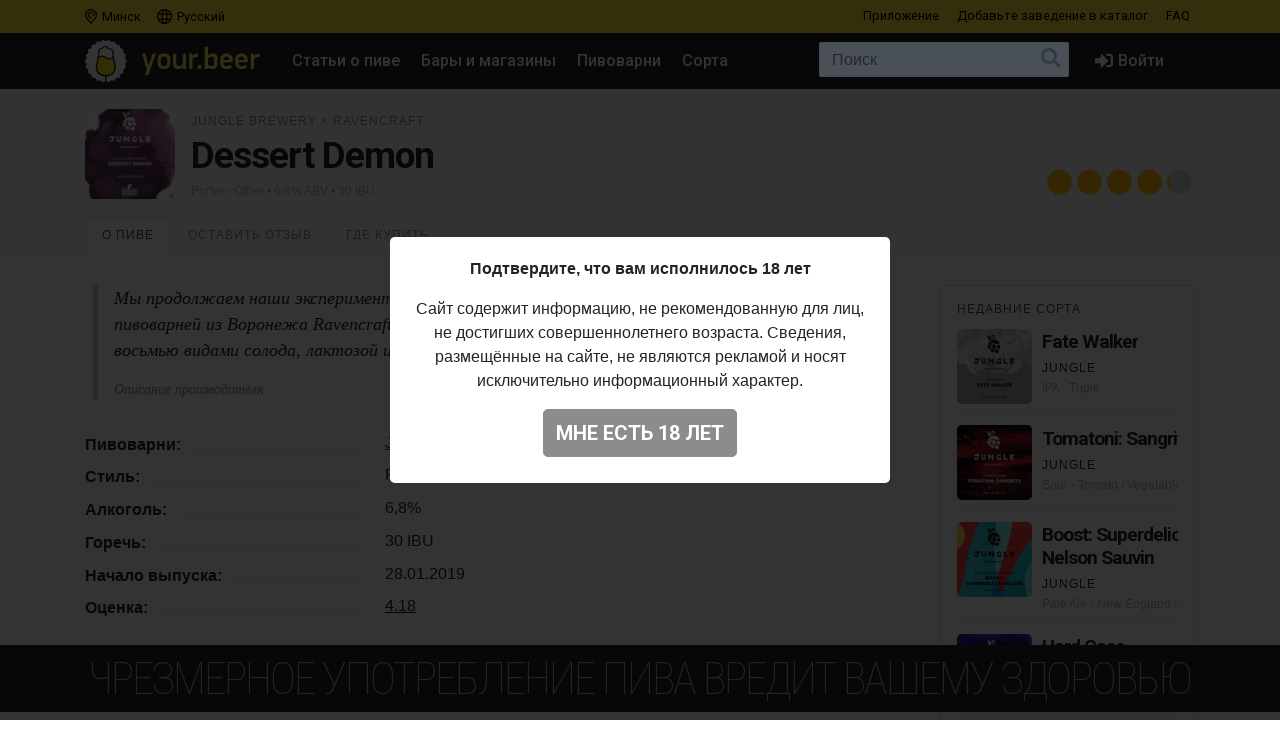

--- FILE ---
content_type: text/html; charset=UTF-8
request_url: https://your.beer/beer/jungle-brewery-ravencraft-dessert-demon
body_size: 10111
content:

<!DOCTYPE html>
<html lang="ru">
<head>
    <meta charset="utf-8">
    <meta name="viewport" content="width=device-width, initial-scale=1">
    <meta name="theme-color" content="#ffe63a">

    <style>
        a { color: #212529; }
    </style>

    <link rel="preconnect" href="https://fonts.googleapis.com">
    <link rel="preconnect" href="https://fonts.gstatic.com" crossorigin>
    <link href="https://fonts.googleapis.com/css2?family=Roboto+Condensed:ital,wght@0,100;0,400;0,500;0,700;1,100;1,400;1,500;1,700&family=Roboto:ital,wght@0,400;0,500;0,700;1,400;1,500;1,700&display=swap" rel="stylesheet">

    <link href="https://use.fontawesome.com/releases/v5.6.3/css/all.css" rel="stylesheet">

            <link href="https://your.beer/css/build/style.css?1746985385" rel="stylesheet">
    
    <link rel="profile" href="https://gmpg.org/xfn/11">

    <link rel="icon" href="/img/icons/favicon.ico" />
    <link rel="apple-touch-icon" sizes="180x180" href="/img/icons/apple-icon-180x180.jpg">
    <link rel="icon" type="image/png" sizes="16x16" href="/img/icons/favicon-16x16.jpg">
    <link rel="icon" type="image/png" sizes="32x32" href="/img/icons/favicon-32x32.jpg">

            <script src="https://your.beer/js/build/lazy.js?1746985385"></script>
        <script type="text/javascript">
    if (lazySizes) {
        lazySizes.cfg.nativeLoading.setLoadingAttribute = true;
    }
    </script>

    <title>Пиво Jungle Brewery × Ravencraft — Dessert Demon. Купить пиво Dessert Demon — Your.Beer</title>
    <meta name="description" content="Мы продолжаем наши эксперименты с крепкими десертными сортами" />
    <meta name="keywords" content="jungle brewery × ravencraft, dessert demon, пиво, стиль, описание, вкус, алкоголь, где купить" />

    <meta property="fb:admins" content="531572869">
    <meta property="fb:app_id" content="544878065701458">
    <meta property="og:site_name" content="Каталог Your.Beer" />
    <meta property="og:type" content="article" />
    
    <meta property="og:locale" content="ru_RU" />
    <meta property="og:title" content="Пиво Jungle Brewery × Ravencraft — Dessert Demon. Купить пиво Dessert Demon" />
    <meta property="og:description" content="Мы продолжаем наши эксперименты с крепкими десертными сортами" />
    <meta property="og:url" content="https://your.beer/beer/jungle-brewery-ravencraft-dessert-demon" />
    <meta property="og:image" content="https://img.pivo.by/7d/d5/jungle-brewery-ravencraft-dessert-demon.jpg" />
    <meta property="og:image:width" content="800" />
    <meta property="og:image:height" content="420" />

    <meta itemprop="name" content="Пиво Jungle Brewery × Ravencraft — Dessert Demon. Купить пиво Dessert Demon" />
    <meta itemprop="description" content="Мы продолжаем наши эксперименты с крепкими десертными сортами" />
    <meta itemprop="image" content="https://img.pivo.by/7d/d5/jungle-brewery-ravencraft-dessert-demon.jpg" />

    <meta name="twitter:card" content="summary_large_image" />
    <meta name="twitter:site" content="@pivoby" />
    <meta name="twitter:title" content="Пиво Jungle Brewery × Ravencraft — Dessert Demon. Купить пиво Dessert Demon" />
    <meta name="twitter:description" content="Мы продолжаем наши эксперименты с крепкими десертными сортами" />
    <meta name="twitter:image:src" content="https://img.pivo.by/7d/d5/jungle-brewery-ravencraft-dessert-demon.jpg" />
    <meta name="twitter:image:width" content="800" />
    <meta name="twitter:image:height" content="420" />
    <meta name="twitter:image:alt" content="Пиво Jungle Brewery × Ravencraft — Dessert Demon. Купить пиво Dessert Demon" />

        <meta name="last-modified" content="2020-07-09T14:17:32+02:00" />
    <meta property="article:published_time" content="2019-01-28T15:06:52+01:00" />
    <meta property="article:modified_time" content="2020-07-09T14:17:32+02:00" />
    
        <script async src="https://www.googletagmanager.com/gtag/js?id=UA-170270013-2"></script>
<script>
  window.dataLayer = window.dataLayer || [];
  function gtag(){dataLayer.push(arguments);}
  gtag('js', new Date());

  gtag('config', 'UA-170270013-2');
</script>

<!-- Yandex.Metrika counter -->
<script type="text/javascript" >
   (function(m,e,t,r,i,k,a){m[i]=m[i]||function(){(m[i].a=m[i].a||[]).push(arguments)};
   m[i].l=1*new Date();k=e.createElement(t),a=e.getElementsByTagName(t)[0],k.async=1,k.src=r,a.parentNode.insertBefore(k,a)})
   (window, document, "script", "https://mc.yandex.ru/metrika/tag.js", "ym");

   ym(68643316, "init", {
        clickmap:true,
        trackLinks:true,
        accurateTrackBounce:true
   });
</script>
<noscript><div><img src="https://mc.yandex.ru/watch/68643316" style="position:absolute; left:-9999px;" alt="" /></div></noscript>
<!-- /Yandex.Metrika counter -->

<!-- Facebook Pixel Code -->
<script>
	!function(f,b,e,v,n,t,s)
	{if(f.fbq)return;n=f.fbq=function(){n.callMethod?
		n.callMethod.apply(n,arguments):n.queue.push(arguments)};
		if(!f._fbq)f._fbq=n;n.push=n;n.loaded=!0;n.version='2.0';
		n.queue=[];t=b.createElement(e);t.async=!0;
		t.src=v;s=b.getElementsByTagName(e)[0];
		s.parentNode.insertBefore(t,s)}(window, document,'script',
		'https://connect.facebook.net/en_US/fbevents.js');
	fbq('init', '137022337096077');
	fbq('track', 'PageView');
</script>
<noscript><img height="1" width="1" style="display:none" src="https://www.facebook.com/tr?id=137022337096077&ev=PageView&noscript=1"/></noscript>
<!-- End Facebook Pixel Code -->
    
        <script type="application/ld+json">
{"@context":"http:\/\/schema.org\/","@type":"Product","name":"Dessert Demon","image":["https:\/\/img.pivo.by\/7d\/d5\/jungle-brewery-ravencraft-dessert-demon.jpg"],"description":"Мы продолжаем наши эксперименты с крепкими десертными сортами","mpn":"jungle-brewery-ravencraft-dessert-demon","sku":"jungle-brewery-ravencraft-dessert-demon","productID":"jungle-brewery-ravencraft-dessert-demon","releaseDate":"2019-01-28T00:00:00+00:00","aggregateRating":{"@type":"AggregateRating","ratingValue":"4.180","reviewCount":243},"brand":{"@type":"Brand","name":"Dessert Demon"},"manufacturer":"Jungle Brewery × Ravencraft"}</script>

    
    
</head>

<body data-domain=".your.beer"  data-country="belarus" >
<div id="page" class="page ">

    <header class="navbar navbar-light">
    <div class="container">
        <div class="d-flex d-row w-100">
            <ul class="navbar-nav mr-auto d-flex flex-row">
                <li class="menu-item">
                    <a href="#" class="menu-item-link" data-toggle="modal" data-target="#geoModal"><i class="location"></i>
                                            Минск
                                        </a>
                </li>
                <li class="menu-item">
                    <a href="#" class="menu-item-link" id="localeDropdown" role="button" data-toggle="dropdown" aria-haspopup="true" aria-expanded="false"><i class="locale"></i> Русский</a>

                    <ul class="dropdown-menu dropdown-menu-locale" aria-labelledby="localeDropdown">
                                                                                <li class="dropdown-item">
                                <a href="#" data-lang-code="be">
                                    <span>Беларуская</span>
                                </a>
                            </li>
                                                                                                                                                                <li class="dropdown-item">
                                <a href="#" data-lang-code="uk">
                                    <span>Українська</span>
                                </a>
                            </li>
                                                                        </ul>
                </li>
            </ul>
            <ul class="navbar-nav d-flex flex-row">
                
                                <li class="menu-item"><a href="#" data-toggle="modal" data-target="#appModal" class="menu-item-link">Приложение</a></li>
                                <li class="menu-item"><a href="https://your.beer/b2b" class="menu-item-link">Добавьте заведение <span class="d-none d-md-inline-block">в каталог</span></a></li>
                <li class="menu-item"><a href="https://your.beer/faq" class="menu-item-link">FAQ</a></li>
            </ul>
        </div>
    </div>
</header>

<header id="masthead" class="navbar navbar-dark  navbar-expand-xl navbar-static-top" role="banner">

    <div class="container">

        <a href="https://your.beer/belarus/minsk" class="navbar-brand" rel="home">
            <img src="/img/yourbeer.svg" alt="Your.Beer">
        </a>

        <div class="ml-auto ml-xl-2 mr-2 order-xl-3">
            <a href="#" class="d-inline-block d-xl-none navbar-search-sm "></a>

                    </div>

        <button class="navbar-toggler navbar-toggler-right" type="button" data-toggle="collapse" data-target="#main-nav" aria-label="Навигация">
            <span class="navbar-toggler-icon"></span>
        </button>

        <div class="collapse navbar-collapse" id="main-nav">
            <form class="navbar-form flex-fill order-2" role="search" id="searchform" method="get" action="/search">
                <div class="navbar-search">
                    <label class="screen-reader-text" for="s">Поиск:</label>
                    <input type="text" class="form-control" placeholder="Поиск" name="query" id="search-input">
                    <button class="btn btn-search" type="submit" id="searchsubmit"></button>
                </div>
            </form>

            <ul id="primary-menu" class="menu nav navbar-nav mr-auto order-1">
                                <li class="menu-item"><a href="https://pivo.by/articles" class="menu-item-link">Статьи о пиве</a></li>
                                <li class="menu-item"><a href="https://your.beer/belarus/minsk/places" class="menu-item-link">Бары и магазины</a></li>
                <li class="menu-item"><a href="https://your.beer/breweries" class="menu-item-link">Пивоварни</a></li>
                <li class="menu-item"><a href="https://your.beer/beers/on-sale" class="menu-item-link">Сорта</a></li>
            </ul>

            <ul class="menu nav navbar-nav navbar-login flex-lg-last ml-lg-auto order-4">
            <li class="menu-item"><a href="#" data-toggle="modal" data-target="#loginModal" class="menu-item-link menu-item-link-login"><i class="fas fa-sign-in-alt"></i><span class="d-xl-inline">Войти</span></a></li>
    </ul>
        </div>
    </div>
</header>

	
    	
    



    <div class="wrapper">

    <div class="jumbotron jumbotron-sm">
        <div class="container">
            <div class="headline">
                <div class="row">
                    <div class="col-xs-12 col-sm-12 col-md-12 col-lg-12 col-xl-12 headline-main">
                        <div class="d-flex">
                            <div class="headline-logo justify-content-start "  >
                                                                    <a href="https://your.beer/beer/jungle-brewery-ravencraft-dessert-demon" data-toggle="modal" data-target="#fullImageModal" class="b-logo-bg" style="background-image: url('https://img.pivo.by/7d/d5/thumb_200_jungle-brewery-ravencraft-dessert-demon.jpg')"></a>
                                                            </div>

                            <div class="headline-data d-flex flex-md-row flex-column">
                                <div class="justify-content-md-start">
                                    <h2>
                                                                                                                                                                                        <a href="https://your.beer/brewery/jungle-brewery">Jungle Brewery</a>
                                                                                                 ×                                                                                                                                                 <a href="https://your.beer/brewery/ravencraft">Ravencraft</a>
                                                                                                                                                                                    
                                        
                                    </h2>

                                    <h1>Dessert Demon</h1>

                                    <span class="headline-characteristics">
                                                                                    <a href="https://your.beer/beers/porter-other">Porter - Other</a>
                                                                                                                                                                            • 6,8% ABV
                                                                                            • 30 IBU
                                                                                                                        </span>
                                </div>

                                <div class="headline-rating justify-content-md-end align-self-md-end ml-md-auto">
                                    <div class="star-ratings star-ratings-md" data-toggle="tooltip" data-placement="top" title="Средняя оценка в Untappd: 4.18">
    <span style="width: 83.60%" class="star-ratings-rating"></span>
</div>
                                </div>
                            </div>
                        </div>
                    </div>
                </div>
            </div>
        </div>
    </div>

    <div class="jumbotron-nav jumbotron-nav-sm">
        <div class="container">
            <ul class="nav nav-tabs">
                <li class="nav-item">
                    <a class="nav-link active" data-toggle="tab" href="#about">О пиве</a>
                </li>

                <li class="nav-item">
                    <a class="nav-link" data-toggle="tab" href="#reviews">
                                                    Оставить отзыв                                            </a>
                </li>

                <li class="nav-item">
                    <a class="nav-link" data-toggle="tab" href="#beer">
                        Где купить                                            </a>
                </li>
            </ul>
        </div>
    </div>

    <div class="container">

        <div class="row content-wrapper content-area">

            <div class="col-lg-9">

                <div class="tab-content">

                    <div class="tab-pane active" id="about" role="tabpanel">

                        <div class="tab-body">
                                                                                            <div class="panel-description">
                                                                                                            <blockquote class="owner-description">
                                        <p>Мы продолжаем наши эксперименты с крепкими десертными сортами. Наш новый коллаб с пивоварней из Воронежа Ravencraft — плотный, крепкий, тягучий и насыщенный портер с восьмью видами солода, лактозой и шоколадом не оставит равнодушным ни одного сладкоежку!</p>
                                        <footer class="blockquote-footer">Описание производителя</footer>
                                    </blockquote>
                                                                    </div>
                                                            
                            <ul class="b-characteristics-list">
                                
                                                                <li>
                                    <span class="name"><span>Пивоварни:</span></span>
                                    <span class="value">
                                                                                                                                                                                        <a href="https://your.beer/brewery/jungle-brewery">Jungle Brewery</a>
                                                                                                 ×                                                                                                                                                 <a href="https://your.beer/brewery/ravencraft">Ravencraft</a>
                                                                                                                                                                                                                        </span>
                                </li>
                                
                                
                                                                <li>
                                    <span class="name"><span>Стиль:</span></span> <span class="value">Porter - Other</span>
                                </li>
                                
                                
                                                                <li>
                                    <span class="name"><span>Алкоголь:</span></span> <span class="value">6,8%</span>
                                </li>
                                
                                                                <li>
                                    <span class="name"><span>Горечь:</span></span> <span class="value">30 IBU</span>
                                </li>
                                
                                
                                
                                
                                
                                                                    <li>
                                        <span class="name"><span>Начало выпуска:</span></span> <span class="value">28.01.2019</span>
                                    </li>
                                
                                                                <li>
                                    <span class="name"><span>Оценка:</span></span>
                                    <span class="value"><a href="https://untappd.com/b/-/3053065" target="_blank">4.18</a></span>
                                </li>
                                                            </ul>

                                                    </div>

                        
                    </div>

                    <div class="tab-pane" id="beer" role="tabpanel">
                        <div class="panel-header">Места продажи пива</div>

                        <div class="map beer-places-map">
                            <div id="map"></div>
                        </div>

                        <div class="d-flex flex-column beer-places-list">
                                                    <div class="pt-3 px-3 beer-places-list-cities">
                                                                    <p>Сейчас это пиво не продаётся в барах и магазинах в городе <strong>Минск</strong>.</p>
                                                                                            </div>
                                                </div>
                    </div>

                    <div class="tab-pane" id="reviews" role="tabpanel">
                        <div class="comments">

    <div class="panel-header">Отзывы: <span id="reviews-count">0</span></div>
    <div class="c-list" id="review-form-div">
            </div>

    <div class="panel-header">Оставьте свой отзыв</div>

    <div id="review-error" class="alert alert-warning" style="display: none"></div>

    <form method="POST" id="review-form" class="c-form">
        <input type="hidden" name="_token" value="ery74UWnmXGwDfOY527DWt8dWNzHuQE807h5Z2zZ">
        <div class="form-group">
                            <p><a href="#" data-toggle="modal" data-target="#loginModal">Авторизуйтесь, чтобы написать отзыв</a></p>
                        <textarea class="form-control" name="text" rows="5" placeholder="Ваш отзыв" disabled ></textarea>
        </div>
        <div class="form-group">
            <div class="d-flex flex-sm-row flex-column">
                <div class="justify-content-sm-start">
                    <div class="c-form-rating">
                        <fieldset class="star-ratings set-rating ">
                            <input type="radio" id="rating10" name="rating" value="5" /><label for="rating10" title="5"></label>
                            <input type="radio" id="rating9" name="rating" value="4.5" /><label class="half" for="rating9" title="4.5"></label>
                            <input type="radio" id="rating8" name="rating" value="4" /><label for="rating8" title="4"></label>
                            <input type="radio" id="rating7" name="rating" value="3.5" /><label class="half" for="rating7" title="3.5"></label>
                            <input type="radio" id="rating6" name="rating" value="3" /><label for="rating6" title="3"></label>
                            <input type="radio" id="rating5" name="rating" value="2.5" /><label class="half" for="rating5" title="2.5"></label>
                            <input type="radio" id="rating4" name="rating" value="2" /><label for="rating4" title="2"></label>
                            <input type="radio" id="rating3" name="rating" value="1.5" /><label class="half" for="rating3" title="1.5"></label>
                            <input type="radio" id="rating2" name="rating" value="1" /><label for="rating2" title="1"></label>
                            <input type="radio" id="rating1" name="rating" value="0.5" /><label class="half" for="rating1" title="0.5"></label>
                        </fieldset>
                    </div>
                </div>
                <div class="justify-content-sm-end ml-sm-auto">
                    <button type="submit" id="submit-review" class="btn btn-primary" disabled  aria-label="Отправить">
                        Отправить                    </button>
                </div>
            </div>
        </div>
    </form>
</div>
                    </div>
                </div>

            </div>

            <div class="col-lg-3">

                
                <div class="beer-sidebar b-list d-none d-md-block" style="margin-top: 0">
                    <h2 class="form-header">Недавние сорта</h2>

                                            <div class="b-card b-card-simple">
    <div class="d-flex b-card-wrapper ">
        <div class="b-logo justify-content-start" >
            <a href="https://your.beer/beer/jungle-brewery-fate-walker" class="b-logo-bg" style="background-image: url('https://img.pivo.by/53/c7/thumb_200_jungle-brewery-fate-walker.jpg')"></a>
        </div>

        <div class="b-data d-flex flex-column">
            <div class="d-flex flex-md-row flex-column">
                <div class="align-items-start mr-auto">
                    <h2><a href="https://your.beer/beer/jungle-brewery-fate-walker">Fate Walker</a></h2>
                                        <h3>
                                                    <a href="https://your.beer/brewery/jungle-brewery">Jungle </a>                                             </h3>
                    
                    <div class="b-characteristics">IPA - Triple</div>
                </div>
            </div>
        </div>
    </div>
</div>
                                            <div class="b-card b-card-simple">
    <div class="d-flex b-card-wrapper ">
        <div class="b-logo justify-content-start" >
            <a href="https://your.beer/beer/jungle-brewery-tomatoni-sangrita" class="b-logo-bg" style="background-image: url('https://img.pivo.by/8d/5f/thumb_200_jungle-brewery-tomatoni-sangrita.jpg')"></a>
        </div>

        <div class="b-data d-flex flex-column">
            <div class="d-flex flex-md-row flex-column">
                <div class="align-items-start mr-auto">
                    <h2><a href="https://your.beer/beer/jungle-brewery-tomatoni-sangrita">Tomatoni: Sangrita</a></h2>
                                        <h3>
                                                    <a href="https://your.beer/brewery/jungle-brewery">Jungle </a>                                             </h3>
                    
                    <div class="b-characteristics">Sour - Tomato / Vegetable Gose</div>
                </div>
            </div>
        </div>
    </div>
</div>
                                            <div class="b-card b-card-simple">
    <div class="d-flex b-card-wrapper ">
        <div class="b-logo justify-content-start" >
            <a href="https://your.beer/beer/jungle-brewery-boost-superdelic-and-nelson-sauvin" class="b-logo-bg" style="background-image: url('https://img.pivo.by/76/ad/thumb_200_jungle-brewery-boost-superdelic-and-nelson-sauvin.jpg')"></a>
        </div>

        <div class="b-data d-flex flex-column">
            <div class="d-flex flex-md-row flex-column">
                <div class="align-items-start mr-auto">
                    <h2><a href="https://your.beer/beer/jungle-brewery-boost-superdelic-and-nelson-sauvin">Boost: Superdelic &amp; Nelson Sauvin</a></h2>
                                        <h3>
                                                    <a href="https://your.beer/brewery/jungle-brewery">Jungle </a>                                             </h3>
                    
                    <div class="b-characteristics">Pale Ale - New England / Hazy</div>
                </div>
            </div>
        </div>
    </div>
</div>
                                            <div class="b-card b-card-simple">
    <div class="d-flex b-card-wrapper ">
        <div class="b-logo justify-content-start" >
            <a href="https://your.beer/beer/jungle-brewery-hard-case" class="b-logo-bg" style="background-image: url('https://img.pivo.by/e7/d3/thumb_200_jungle-brewery-hard-case.jpg')"></a>
        </div>

        <div class="b-data d-flex flex-column">
            <div class="d-flex flex-md-row flex-column">
                <div class="align-items-start mr-auto">
                    <h2><a href="https://your.beer/beer/jungle-brewery-hard-case">Hard Case</a></h2>
                                        <h3>
                                                    <a href="https://your.beer/brewery/jungle-brewery">Jungle </a>                                             </h3>
                    
                    <div class="b-characteristics">IPA - New Zealand</div>
                </div>
            </div>
        </div>
    </div>
</div>
                                            <div class="b-card b-card-simple">
    <div class="d-flex b-card-wrapper ">
        <div class="b-logo justify-content-start" >
            <a href="https://your.beer/beer/jungle-brewery-soul-intent" class="b-logo-bg" style="background-image: url('https://img.pivo.by/ee/e5/thumb_200_jungle-brewery-soul-intent.jpg')"></a>
        </div>

        <div class="b-data d-flex flex-column">
            <div class="d-flex flex-md-row flex-column">
                <div class="align-items-start mr-auto">
                    <h2><a href="https://your.beer/beer/jungle-brewery-soul-intent">Soul Intent</a></h2>
                                        <h3>
                                                    <a href="https://your.beer/brewery/jungle-brewery">Jungle </a>                                             </h3>
                    
                    <div class="b-characteristics">IPA - Triple New England / Hazy</div>
                </div>
            </div>
        </div>
    </div>
</div>
                                    </div>
                            </div>

        </div>

    </div>
</div>

<div class="modal fade" id="fullImageModal" tabindex="-1" role="dialog" aria-labelledby="fullImageModalTitle" aria-hidden="true">
    <div class="modal-dialog" role="document">
        <div class="modal-content">
            <div class="modal-body text-center">
                <img src="https://img.pivo.by/7d/d5/jungle-brewery-ravencraft-dessert-demon.jpg" class="img-fluid">
            </div>
        </div>
    </div>
</div>



    <div class="footer-add">
    <div class="container p-2">
        <p class="text-center">Не нашли ваш бар или магазин в каталоге? <a href="https://your.beer/b2b" class="btn btn-sm btn-bg">Добавьте заведение</a></p>
    </div>
</div>

<footer id="colophon" class="site-footer" role="contentinfo">
    <div class="container" style="padding-top: 1rem">
        <div class="row">
            <div class="col-12">
                <div class="media">
                    <img src="/img/yourbeer-footer-logo.png" alt="" width="40" class="d-none d-lg-block mr-3">
                    <div class="media-body">
                        <p>Your.Beer &#8212; информационный сайт и мобильное приложение о пиве и пивных заведениях в Беларуси и Украине</p>
                                                <p>© 2016–2026 Все права защищены. <a href="https://legal.your.beer/tc/ru.html">Положения и условия</a>. Email: <a href="/cdn-cgi/l/email-protection#31525e5f4550524571485e44431f53545443"><span class="__cf_email__" data-cfemail="3c5f5352485d5f487c4553494e125e59594e">[email&#160;protected]</span></a></p>
                    </div>
                </div>
                <div class="d-none d-lg-block">
                    <hr>
                    <p>Если вы нашли ошибку на сайте, нажмите Ctrl + Enter — мы её исправим</p>
                </div>
            </div>
        </div>
    </div>
</footer>

<div class="drink-responsibly d-block  sticky ">
    <div class="drink-responsibly">Чрезмерное употребление пива вредит вашему здоровью</div>
</div>

<div class="modal modal-login" id="loginModal" tabindex="-1" role="dialog" aria-labelledby="loginModalLabel" aria-hidden="true">
        <div class="modal-dialog modal-dialog-centered" role="document">
            <div class="modal-content">

                <div class="modal-header">
                    <span class="modal-title">Войти</span>
                    <button type="button" class="close" data-dismiss="modal" aria-label="Закрыть">
                        <span aria-hidden="true">&times;</span>
                    </button>
                </div>

                <div class="modal-body">
                    

                        <div class="container">
                            <div class="row">
                                <div class="col-12">
                                    <p class="text-center">Вы должны авторизоваться с помощью ваших аккаунтов в социальных сетях, чтобы делать предварительные заказы, добавлять заведения в избранное и оставлять отзывы:</p>
                                    <p class="text-center"><a href="https://your.beer/auth/google" class="btn btn-google btn-login">Google</a></p>
                                    
                                </div>
                            </div>
                        </div>

                        
                        
                </div>
            </div>
        </div>
    </div>
<div class="modal modal-geo" id="geoModal" tabindex="-1" role="dialog" aria-labelledby="geoModalLabel" aria-hidden="true">
    <div class="modal-dialog modal-dialog-centered" role="document">
        
        <div class="modal-content">

            <div class="modal-header">
                <span class="modal-title">Выберите город</span>
                <button type="button" class="close" data-dismiss="modal" aria-label="Закрыть">
                    <span aria-hidden="true">&times;</span>
                </button>
            </div>
            <div class="modal-body">
                <div class="d-flex flex-column flex-md-row">
                    <div class="modal-body-country" id="geo-countries">
                                                    <ul>
                                                            <li><a href="#"
                                   data-country-id="1"
                                   class="active"                                >
                                    Беларусь
                                </a></li>
                                                            <li><a href="#"
                                   data-country-id="4"
                                                                   >
                                    Литва
                                </a></li>
                                                            <li><a href="#"
                                   data-country-id="6"
                                                                   >
                                    Украина
                                </a></li>
                                                            <li><a href="#"
                                   data-country-id="10"
                                                                   >
                                    Польша
                                </a></li>
                                                        </ul>
                                            </div>
                    <div class="modal-body-city" id="geo-cities">
                                                    <ul>
                                                            <li><a href="https://your.beer/belarus/minsk"
                                   class="active"                                                                       data-reload="true"                                    data-city-id="1"
                                   data-country-id="1">Минск</a></li>
                                                            <li><a href="https://your.beer/belarus/polack"
                                                                                                          data-reload="true"                                    data-city-id="2"
                                   data-country-id="1">Полоцк</a></li>
                                                            <li><a href="https://your.beer/belarus/navapolack"
                                                                                                          data-reload="true"                                    data-city-id="3"
                                   data-country-id="1">Новополоцк</a></li>
                                                            <li><a href="https://your.beer/belarus/brest"
                                                                                                          data-reload="true"                                    data-city-id="8"
                                   data-country-id="1">Брест</a></li>
                                                            <li><a href="https://your.beer/belarus/viciebsk"
                                                                                                          data-reload="true"                                    data-city-id="9"
                                   data-country-id="1">Витебск</a></li>
                                                            <li><a href="https://your.beer/belarus/homiel"
                                                                                                          data-reload="true"                                    data-city-id="10"
                                   data-country-id="1">Гомель</a></li>
                                                            <li><a href="https://your.beer/belarus/hrodna"
                                                                                                          data-reload="true"                                    data-city-id="11"
                                   data-country-id="1">Гродно</a></li>
                                                            <li><a href="https://your.beer/belarus/mahiliou"
                                                                                                          data-reload="true"                                    data-city-id="12"
                                   data-country-id="1">Могилёв</a></li>
                                                            <li><a href="https://your.beer/ukraine/kyiv"
                                                                      style="display: none;"                                    data-reload="true"                                    data-city-id="20"
                                   data-country-id="6">Киев</a></li>
                                                            <li><a href="https://your.beer/belarus/barysau"
                                                                                                          data-reload="true"                                    data-city-id="59"
                                   data-country-id="1">Борисов</a></li>
                                                            <li><a href="https://your.beer/poland/wroclaw"
                                                                      style="display: none;"                                    data-reload="true"                                    data-city-id="61"
                                   data-country-id="10">Вроцлав</a></li>
                                                            <li><a href="https://your.beer/ukraine/lviv"
                                                                      style="display: none;"                                    data-reload="true"                                    data-city-id="111"
                                   data-country-id="6">Львов</a></li>
                                                            <li><a href="https://your.beer/lithuania/vilnius"
                                                                      style="display: none;"                                    data-reload="true"                                    data-city-id="120"
                                   data-country-id="4">Вильнюс</a></li>
                                                            <li><a href="https://your.beer/poland/krakow"
                                                                      style="display: none;"                                    data-reload="true"                                    data-city-id="142"
                                   data-country-id="10">Краков</a></li>
                                                            <li><a href="https://your.beer/belarus/maladziecna"
                                                                                                          data-reload="true"                                    data-city-id="144"
                                   data-country-id="1">Молодечно</a></li>
                                                            <li><a href="https://your.beer/belarus/zodzina"
                                                                                                          data-reload="true"                                    data-city-id="201"
                                   data-country-id="1">Жодино</a></li>
                                                            <li><a href="https://your.beer/poland/warszawa"
                                                                      style="display: none;"                                    data-reload="true"                                    data-city-id="223"
                                   data-country-id="10">Варшава</a></li>
                                                            <li><a href="https://your.beer/poland/gdansk"
                                                                      style="display: none;"                                    data-reload="true"                                    data-city-id="224"
                                   data-country-id="10">Гданьск</a></li>
                                                            <li><a href="https://your.beer/belarus/barauliany"
                                                                                                          data-reload="true"                                    data-city-id="228"
                                   data-country-id="1">Боровляны</a></li>
                                                            <li><a href="https://your.beer/belarus/biaroza"
                                                                                                          data-reload="true"                                    data-city-id="244"
                                   data-country-id="1">Берёза</a></li>
                                                            <li><a href="https://your.beer/belarus/dziarzynsk"
                                                                                                          data-reload="true"                                    data-city-id="324"
                                   data-country-id="1">Дзержинск</a></li>
                                                            <li><a href="https://your.beer/belarus/smaliavicy"
                                                                                                          data-reload="true"                                    data-city-id="338"
                                   data-country-id="1">Смолевичи</a></li>
                                                            <li><a href="https://your.beer/ukraine/ivano-frankivsk"
                                                                      style="display: none;"                                    data-reload="true"                                    data-city-id="343"
                                   data-country-id="6">Ивано-Франковск</a></li>
                                                            <li><a href="https://your.beer/belarus/kalodziscy"
                                                                                                          data-reload="true"                                    data-city-id="363"
                                   data-country-id="1">Колодищи</a></li>
                                                            <li><a href="https://your.beer/belarus/baranavicy"
                                                                                                          data-reload="true"                                    data-city-id="364"
                                   data-country-id="1">Барановичи</a></li>
                                                            <li><a href="https://your.beer/belarus/valiarjanava"
                                                                                                          data-reload="true"                                    data-city-id="387"
                                   data-country-id="1">Валерьяново</a></li>
                                                            <li><a href="https://your.beer/belarus/kopisca"
                                                                                                          data-reload="true"                                    data-city-id="396"
                                   data-country-id="1">Копище</a></li>
                                                            <li><a href="https://your.beer/belarus/lahojsk"
                                                                                                          data-reload="true"                                    data-city-id="411"
                                   data-country-id="1">Логойск</a></li>
                                                            <li><a href="https://your.beer/belarus/zlobin"
                                                                                                          data-reload="true"                                    data-city-id="415"
                                   data-country-id="1">Жлобин</a></li>
                                                            <li><a href="https://your.beer/belarus/aliachnovicy"
                                                                                                          data-reload="true"                                    data-city-id="440"
                                   data-country-id="1">Олехновичи</a></li>
                                                            <li><a href="https://your.beer/belarus/kalinkavicy"
                                                                                                          data-reload="true"                                    data-city-id="441"
                                   data-country-id="1">Калинковичи</a></li>
                                                            <li><a href="https://your.beer/belarus/fanipal"
                                                                                                          data-reload="true"                                    data-city-id="488"
                                   data-country-id="1">Фаниполь</a></li>
                                                            <li><a href="https://your.beer/belarus/vaukavysk"
                                                                                                          data-reload="true"                                    data-city-id="498"
                                   data-country-id="1">Волковыск</a></li>
                                                            <li><a href="https://your.beer/belarus/pastavy"
                                                                                                          data-reload="true"                                    data-city-id="513"
                                   data-country-id="1">Поставы</a></li>
                                                            <li><a href="https://your.beer/belarus/recyca"
                                                                                                          data-reload="true"                                    data-city-id="514"
                                   data-country-id="1">Речица</a></li>
                                                        </ul>
                                            </div>
                </div>
            </div>
        </div>
    </div>
</div>
<div class="modal modal-app" id="appModal" tabindex="-1" role="dialog" aria-labelledby="appModalLabel" aria-hidden="true">
    <div class="modal-dialog modal-dialog-centered" role="document">
        <div class="modal-content">

            <div class="modal-header">
                <span class="modal-title">Мобильное приложение</span>
                <button type="button" class="close" data-dismiss="modal" aria-label="Закрыть">
                    <span aria-hidden="true">&times;</span>
                </button>
            </div>

            <div class="modal-body">
                <div class="py-2 px-4">
                    <p class="mt-2"><strong>Your.Beer — гид в мире пива</strong></p>
                    <p>Хотите знать, что стоит на кранах в вашем любимом баре? Без проблем! Присоединяйтесь к сервису your.beer, который облегчает жизнь всем собственникам заведений и любителям пива.</p>
                    <p class="text-center">
                        <a href="https://apple.co/3h19J4S" class="btn btn-store">
                            <i class="fab fa-apple fa-3x float-left pr-3"></i>
                            <span class="btn-label">Скачать в</span>
                            <span class="btn-caption">App Store</span>
                        </a>
                    </p>
                    <p class="text-center">
                        <a href="https://bit.ly/2CR5v1j" class="btn btn-store">
                            <i class="fab fa-android fa-3x float-left pr-3"></i>
                            <span class="btn-label">Скачать в</span>
                            <span class="btn-caption">Google Play</span>
                        </a>
                    </p>
                </div>
            </div>
        </div>
    </div>
</div>

</div>

<div class="modal" id="ageModal" tabindex="-1" role="dialog" aria-labelledby="ageModalLabel" aria-hidden="true" data-backdrop="static" data-keyboard="false">
    <div class="modal-dialog modal-dialog-centered" role="document">
        <div class="modal-content">
            <div class="modal-body">
                <div class="container">
                    <div class="row">
                        <div class="col-12">
                            <div class="modal-data"></div>
                            <p class="text-center"><button type="button" class="btn btn-lg btn-primary"></button></p>
                        </div>
                    </div>
                </div>
            </div>
        </div>
    </div>
</div>
<script data-cfasync="false" src="/cdn-cgi/scripts/5c5dd728/cloudflare-static/email-decode.min.js"></script><script type="text/javascript">
    /* <![CDATA[ */
    var ajaxurl = 'https://pivo.by/wp-admin/admin-ajax.php';
    /* ]]> */
</script>

<div class="modal" id="mistakeModal" tabindex="-1" role="dialog" aria-labelledby="mistakeModalLabel" aria-hidden="true">
    <div class="modal-dialog modal-dialog-centered" role="document">
        <div class="modal-content">
            <div class="modal-header">
                <span class="modal-title">Сообщить об ошибке</span>
                <button type="button" class="close" data-dismiss="modal" aria-label="Закрыть">
                    <span aria-hidden="true">&times;</span>
                </button>
            </div>

            <div class="modal-body">
                <div class="container">
                    <div class="row">
                        <div class="col-12">
                            <form action="" method="POST">
                                <p class="text-center message"></p>
                                <textarea class="form-control" name="text" rows="3" placeholder="Ваш комментарий"></textarea>
                                <input type="hidden" name="url" value="https://your.beer/beer/jungle-brewery-ravencraft-dessert-demon">
                                <p class="text-center mt-3"><button type="submit" class="btn btn-lg btn-primary" data-loading-text="Отправляем…">Отправить</button></p>
                            </form>
                        </div>
                    </div>
                </div>
            </div>
        </div>
    </div>
</div>

<div class="scrolltop">
    <div class="scroll"><i class="fa fa-angle-up"></i></div>
</div>

<script src="https://your.beer/js/build/map.js?1746985385"></script>

    <script src="https://your.beer/js/build/vendor.js?1746985385"></script>
    <script src="https://your.beer/js/build/globalize.js?1746985385"></script>
    <script src="https://your.beer/js/build/scripts.js?1746985385"></script>
    <script src="https://pivo.by/wp-content/plugins/simple-mistake/mistake.js?v=0.1.4"></script>

<script>
    new GeoModal();
    new geoUpdate();
</script>


    
<script id="reviewTemplate" type="x-handlebars-template">
    <div class="media c-list-comment">
        <div class="media-left c-list-avatar">
            <img class="img-fluid" src="{{user_avatar}}">
        </div>
        <div class="media-body">
            <div class="c-list-author d-flex flex-sm-row flex-column">
                <div class="justify-content-sm-start">
                    <strong>{{username}}</strong> <span class="c-list-date">{{datetime}}</span>
                </div>
                <div class="c-list-rating justify-content-sm-end align-self-sm-end ml-sm-auto">
                    <div class="star-ratings star-ratings-sm" data-toggle="tooltip" data-placement="top" title="Оценка: {{rating_value}}">
                        <span style="width: {{rating_percent }}%" class="star-ratings-rating"></span>
                    </div>
                </div>
            </div>
            <div class="c-list-text">
                <p>{{body}}</p>
            </div>
        </div>
    </div>
</script>

<script>

    $(document).ready(function() {
        
        var placesForMap = {"data":[]};

        var reviews = new Reviews(
            {
                'url': 'https://your.beer/beer/jungle-brewery-ravencraft-dessert-demon/review',
                'reviewTemplate': '#reviewTemplate',
                'submitBtn': '#submit-review',
                'reviewForm': '#review-form',
                'reviewFormDiv': '#review-form-div',
                'reviewFormErrors': '#review-error',
                'reviewsCount': '#reviews-count'
            }
        );

        function Places (placesForMap) {
            this.placesForMap = placesForMap;
        }

        Places.prototype.initMap = function () {
            this.map = createPlacesIndexMap(
                map,
                ["53.9","27.56667"],
                12
            );
            this.mapMarkers = L.layerGroup().addTo(this.map);

            $('.nav-tabs a').on('shown.bs.tab', function(event){
                scrollTab();
                window.indexMap.invalidateSize();
            });

            this.setPointsToMap();
        };

        Places.prototype.init = function () {
            $('.map').show();
            this.initMap()
        };

        Places.prototype.setPointsToMap = function () {
            this.mapMarkers.clearLayers();
            for (var i = 0; i < this.placesForMap.data.length; i++) {
                this.setPointToMap(this.placesForMap.data[i]);
            }
        };

        Places.prototype.setPointToMap = function (place) {
            var cord = place.cord;
            var placeTypes  = '',
                placePhones = (place.phones[0]) ? '<strong>Телефон:</strong> '+place.phones[0]+'</p>' : '',
                placeStatus = (place.is_open_now) ? '<span class="place-status place-status-online" data-toggle="tooltip" data-placement="right" data-title="Сейчас открыто"></span>' : '';

            placeStatus = place.on_quarantine
                ? '<span class="place-on-quarantine" data-toggle="tooltip" data-placement="top" title="" data-original-title="Заведение закрыто на время карантина"></span>'
                : placeStatus;

            $.each(place.place_types, function(key, placeData) {
                if (key > 0) {
                    placeTypes += ' / ';
                }
                placeTypes += '<a href="'+placeData.filter_url+'">'+placeData.name+'</a>'
            });

            var body = '<div class="card card-map">' +
                //'<div class="card-image"><a href="'+place.url+'" style="background-image: url('+place.logo_image+')"></a></div>' +
                '<div class="card-body">' +
                '<span class="badge-type">'+placeTypes+'</span> ' +
                placeStatus +
                '<h4 class="card-title"><a href="'+place.url+'">'+place.name+'</a></h4>' +
                '<div class="card-text">' +
                '<strong>'+place.city+'</strong>, '+place.address+'<br>' + placePhones +
                '</div>'

            L.marker(cord)
                .bindTooltip(place.name)
                .bindPopup(body)
                .addTo(this.mapMarkers);
        };

        var places = new Places(placesForMap);

        places.init();

    });
</script>


<script defer src="https://static.cloudflareinsights.com/beacon.min.js/vcd15cbe7772f49c399c6a5babf22c1241717689176015" integrity="sha512-ZpsOmlRQV6y907TI0dKBHq9Md29nnaEIPlkf84rnaERnq6zvWvPUqr2ft8M1aS28oN72PdrCzSjY4U6VaAw1EQ==" data-cf-beacon='{"version":"2024.11.0","token":"2ed75a8a85944c7dbbeff48a938ff0d3","r":1,"server_timing":{"name":{"cfCacheStatus":true,"cfEdge":true,"cfExtPri":true,"cfL4":true,"cfOrigin":true,"cfSpeedBrain":true},"location_startswith":null}}' crossorigin="anonymous"></script>
</body>
</html>
